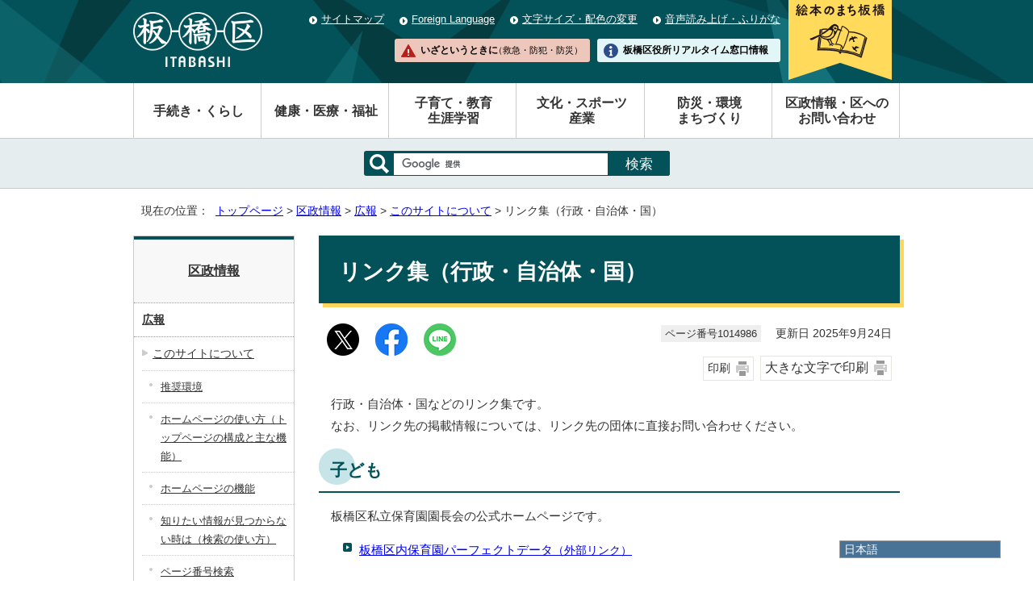

--- FILE ---
content_type: text/html
request_url: https://www.city.itabashi.tokyo.jp/kusei/kouhou/about/1014986.html
body_size: 7548
content:
<!DOCTYPE html>
<html lang="ja">
<head prefix="og: http://ogp.me/ns# fb: http://ogp.me/ns/fb# article: http://ogp.me/ns/article#">
<!-- Google Tag Manager -->
<script>(function(w,d,s,l,i){w[l]=w[l]||[];w[l].push({'gtm.start':
new Date().getTime(),event:'gtm.js'});var f=d.getElementsByTagName(s)[0],
j=d.createElement(s),dl=l!='dataLayer'?'&l='+l:'';j.async=true;j.src=
'https://www.googletagmanager.com/gtm.js?id='+i+dl;f.parentNode.insertBefore(j,f);
})(window,document,'script','dataLayer','GTM-K893BMSF');</script>
<!-- End Google Tag Manager -->
<meta charset="UTF-8">
<title>リンク集（行政・自治体・国）｜板橋区公式ホームページ</title>
<meta name="description" content="行政・自治体・国などのリンク集です。">
<meta name="keywords" content="板橋区公式ホームページ,板橋区,itabashi">
<meta name="google-site-verification" content="x4n03XUPYz6MJ4Yu0T-Sg9EEKB_pdXDBtIleHOGGx-8">
<!--[if lt IE 9]>
<script type="text/javascript" src="../../../_template_/_site_/_default_/_res/js/html5shiv-printshiv.min.js"></script>
<![endif]-->
<meta property="og:title" content="リンク集（行政・自治体・国）｜板橋区公式ホームページ">
<meta property="og:type" content="article">
<meta property="og:description" content="行政・自治体・国などのリンク集です。">
<meta property="og:url" content="https://www.city.itabashi.tokyo.jp/kusei/kouhou/about/1014986.html">
<meta property="og:image" content="https://www.city.itabashi.tokyo.jp/_template_/_site_/_default_/_res/images/sns/ogimage.png">
<meta property="og:site_name" content="板橋区公式ホームページ">
<meta property="og:locale" content="ja_JP">
<script src="../../../_template_/_site_/_default_/_res/js/jquery-1.7.min.js" type="text/javascript"></script>
<script type="text/javascript">
//<!--
var FI = {};
FI.jQuery = jQuery.noConflict(true);
FI.smpcss = "../../../_template_/_site_/_default_/_res/design/default_smp.css?a";
FI.ads_banner_analytics = true;
FI.open_data_analytics = true;
FI.pageid_search_analytics = true;
FI.file_data_analytics = true;
//-->
</script>
<script src="../../../_template_/_site_/_default_/_res/js/smp.js?a" type="text/javascript"></script>
<script src="../../../_template_/_site_/_default_/_res/js/common.js?a" type="text/javascript"></script>
<script src="../../../_template_/_site_/_default_/_res/js/pagetop_fade.js?a" type="text/javascript"></script>
<script src="../../../_template_/_site_/_default_/_res/js/over.js" type="text/javascript"></script>
<script src="../../../_template_/_site_/_default_/_res/js/init.js" type="text/javascript"></script>
<script src="../../../_template_/_site_/_default_/_res/js/fm_util.js" type="text/javascript"></script>
<link id="cmncss" href="../../../_template_/_site_/_default_/_res/design/default.css?a" rel="stylesheet" type="text/css" class="pconly">
<link id="printcss" href="../../../_template_/_site_/_default_/_res/print_dummy.css" rel="stylesheet" type="text/css" class="pconly">
<link id="bgcss" href="../../../_template_/_site_/_default_/_res/dummy.css" rel="stylesheet" type="text/css">
<script type="text/javascript">
//<!--
var bgcss1 = "../../../_template_/_site_/_default_/_res/a.css";
var bgcss2 = "../../../_template_/_site_/_default_/_res/b.css";
var bgcss3 = "../../../_template_/_site_/_default_/_res/c.css";
var bgcss4 = "../../../_template_/_site_/_default_/_res/dummy.css";
// -->
</script>
<link rel="apple-touch-icon-precomposed" href="../../../_template_/_site_/_default_/_res/images/apple-touch-icon-precomposed.png">
<link rel="shortcut icon" href="../../../_template_/_site_/_default_/_res/favicon.ico" type="image/vnd.microsoft.icon">
<link rel="icon" href="../../../_template_/_site_/_default_/_res/favicon.ico" type="image/vnd.microsoft.icon">
<script id="pt_loader" src="../../../_template_/_site_/_default_/_res/js/ewbc.min.js"></script>
<olang>
<script src="https://code.jquery.com/jquery-3.6.0.min.js"></script>
<link rel="stylesheet" href="../../../_template_/_site_/_default_/_res/js/mysite/mysite_menu.min.css">
<script src="../../../_template_/_site_/_default_/_res/js/mysite/mysite_menu.min.js" charset="UTF-8"></script>
</olang>
<script src="../../../_template_/_site_/_default_/_res/js/mysite/mysite_setting.js" type="text/javascript"></script>
</head>
<body>
<!-- Google Tag Manager (noscript) -->
<noscript><iframe src="https://www.googletagmanager.com/ns.html?id=GTM-K893BMSF"
height="0" width="0" style="display:none;visibility:hidden" title="GTM"></iframe></noscript>
<!-- End Google Tag Manager (noscript) -->
<div id="fb-root"></div>
<script type="text/javascript">(function(d, s, id) {
var js, fjs = d.getElementsByTagName(s)[0];
if (d.getElementById(id)) return;
js = d.createElement(s); js.id = id;
js.src = "//connect.facebook.net/ja_JP/sdk.js#xfbml=1&version=v2.8";
fjs.parentNode.insertBefore(js, fjs);
}(document, 'script', 'facebook-jssdk'));</script>
<noscript>
<p class="scriptmessage">当ウェブサイトではjavascriptを使用しています。 javascriptの使用を有効にしなければ、一部の機能が正確に動作しない恐れがあります。お手数ですがjavascriptの使用を有効にしてください。</p>
</noscript>
<div id="wrapbg">
<div id="wrap">
<header id="headerbg" class="clearfix" role="banner">
<div id="blockskip" class="pconly"><a href="#HONBUN">エンターキーを押すと、ナビゲーション部分をスキップし本文へ移動します。</a></div>
<div id="header" class="clearfix">
<div id="tlogo" class="clearfix">
<p><a href="https://www.city.itabashi.tokyo.jp/"><img src="../../../_template_/_site_/_default_/_res/design/images/header/tlogo.png" alt="板橋区公式ホームページ" width="241" height="103"></a></p>
</div>
<div id="util">
<div id="util2">
<ul class="clearfix">
<li><a href="../../../sitemap.html">サイトマップ</a></li>
<li lang="en"><a href="../../../kusei/kouhou/about/foreignlanguage.html">Foreign Language</a></li>
<li class="pconly"><a href="../../../kusei/kouhou/about/usability.html">文字サイズ・配色の変更</a></li>
<li><a href="javascript:void(0);" id="pt_enable">音声読み上げ・ふりがな</a></li>
</ul>
</div>
<div id="util1">
<ul class="clearfix">
<li>
<a href="../../../kusei/seisakukeiei/promotion/1025922/index.html">
<img src="../../../_template_/_site_/_default_/_res/design/images/header/nav_img_pc2.png" alt="絵本のまち板橋" class="imgchange" width="128" height="104">
</a>
</li>
<li><a href="../../../1014978/index.html">いざというときに<span>（救急・防犯・防災）</span></a></li>
<li><a href="https://madoguchi.city.itabashi.tokyo.jp/">板橋区役所<br class="smponly">リアルタイム窓口情報</a></li>
</ul>
</div>
</div>
</div>
</header>
<div id="floating_menu"></div>
<hr class="hide">
<nav id="gnavibg" role="navigation" aria-label="メインメニュー">
<div id="gnavi">
<ul class="clearfix">
<li><a href="../../../tetsuduki/index.html">手続き・くらし</a></li>
<li><a href="../../../kenko/index.html">健康・医療・福祉</a></li>
<li><a href="../../../kosodate/index.html">子育て・教育<br class="pconly"><span class="smponly">・</span>生涯学習</a></li>
<li><a href="../../../bunka/index.html">文化・スポーツ<br class="pconly"><span class="smponly">・</span>産業</a></li>
<li><a href="../../../bousai/index.html">防災・環境<br class="pconly"><span class="smponly">・</span>まちづくり</a></li>
<li class="choice" aria-current="page"><a href="../../../kusei/index.html">区政情報・区へのお問い合わせ</a></li>
</ul>
</div>
</nav>
<hr class="hide">
<div id="sitesearch">
<div id="formwrap">
<form action="/search.html" id="cse-search-box" role="search"><label for="key"><img alt="サイト内検索" height="24" src="/_template_/_site_/_default_/_res/design/images/header/icona_search.png" width="24" /></label> <input name="cx" type="hidden" value="000563742239427513219:rxu9ubk1yta" /> <input name="ie" type="hidden" value="UTF-8" /> <input id="key" name="q" type="text" /><input class="submit" type="submit" value="検索" /> <script type="text/javascript" src="https://www.google.co.jp/coop/cse/brand?form=cse-search-box&lang=ja"></script></form>
</div>
</div>
<hr class="hide">
<nav id="tpath" role="navigation" aria-label="現在の位置">
<p>現在の位置：&nbsp;
<a href="https://www.city.itabashi.tokyo.jp/">トップページ</a> &gt;
<a href="../../../kusei/index.html">区政情報</a> &gt;
<a href="../../../kusei/kouhou/index.html">広報</a> &gt;
<a href="../../../kusei/kouhou/about/index.html">このサイトについて</a> &gt;
リンク集（行政・自治体・国）
</p>
</nav>
<hr class="hide">
<div id="pagebody" class="clearfix lnavileft">
<p class="skip"><a id="HONBUN">ここから本文です。</a></p>
<main id="page" role="main">
<article id="content">
<div id="voice">
<h1>リンク集（行政・自治体・国）</h1>
<div class="box">
<div class="sns ai_skip rs_skip rs_preserve">
<div id="tw"><a href="https://twitter.com/intent/tweet?text=%E3%83%AA%E3%83%B3%E3%82%AF%E9%9B%86%EF%BC%88%E8%A1%8C%E6%94%BF%E3%83%BB%E8%87%AA%E6%B2%BB%E4%BD%93%E3%83%BB%E5%9B%BD%EF%BC%89%ef%bd%9c%E6%9D%BF%E6%A9%8B%E5%8C%BA%E5%85%AC%E5%BC%8F%E3%83%9B%E3%83%BC%E3%83%A0%E3%83%9A%E3%83%BC%E3%82%B8&url=https%3A%2F%2Fwww.city.itabashi.tokyo.jp%2Fkusei%2Fkouhou%2Fabout%2F1014986.html" target="_blank"><img alt="このページの情報をXでポストできます" height="40" src="/_template_/_site_/_default_/_res/images/sns/post.png" width="40"></a></div>

<div id="fb"><a href="http://www.facebook.com/sharer.php?u=https%3A%2F%2Fwww.city.itabashi.tokyo.jp%2Fkusei%2Fkouhou%2Fabout%2F1014986.html&t=%E3%83%AA%E3%83%B3%E3%82%AF%E9%9B%86%EF%BC%88%E8%A1%8C%E6%94%BF%E3%83%BB%E8%87%AA%E6%B2%BB%E4%BD%93%E3%83%BB%E5%9B%BD%EF%BC%89%ef%bd%9c%E6%9D%BF%E6%A9%8B%E5%8C%BA%E5%85%AC%E5%BC%8F%E3%83%9B%E3%83%BC%E3%83%A0%E3%83%9A%E3%83%BC%E3%82%B8" target="_blank"><img alt="このページの情報をフェイスブックでシェアできます" height="40" src="/_template_/_site_/_default_/_res/images/sns/share2.png" width="40"></a></div>

<div id="snsline"><a href="https://line.me/R/msg/text/?%E3%83%AA%E3%83%B3%E3%82%AF%E9%9B%86%EF%BC%88%E8%A1%8C%E6%94%BF%E3%83%BB%E8%87%AA%E6%B2%BB%E4%BD%93%E3%83%BB%E5%9B%BD%EF%BC%89%ef%bd%9c%E6%9D%BF%E6%A9%8B%E5%8C%BA%E5%85%AC%E5%BC%8F%E3%83%9B%E3%83%BC%E3%83%A0%E3%83%9A%E3%83%BC%E3%82%B8%0d%0ahttps%3A%2F%2Fwww.city.itabashi.tokyo.jp%2Fkusei%2Fkouhou%2Fabout%2F1014986.html" target="_blank"><img alt="このページの情報をラインでシェアできます" height="40" src="/_template_/_site_/_default_/_res/images/sns/lineit2.png" width="40"></a></div>
</div>
<p class="update">
<span class="idnumber">ページ番号1014986</span>　
更新日
2025年9月24日
</p>
<p class="printbtn pconly"><span class="print pconly"><a href="javascript:void(0);" onclick="print(); return false;">印刷</a></span><span class="printl"><a href="javascript:void(0);" onclick="printData(); return false;">大きな文字で印刷</a></span></p>
<!-- ▲▲▲ END box ▲▲▲ --></div>
<p>行政・自治体・国などのリンク集です。<br>なお、リンク先の掲載情報については、リンク先の団体に直接お問い合わせください。</p><h2>子ども</h2>
<p>板橋区私立保育園園長会の公式ホームページです。</p><ul class="objectlink"><li><a href="http://www.hoiku.net/">板橋区内保育園パーフェクトデータ<span class="small">（外部リンク）</span></a></li></ul><p>板橋区私立幼稚園協会のホームページです。</p><ul class="objectlink"><li><a href="http://www.itabashi-kids.jp/">「enjoy 子育て！いたばし waku waku kids town」<span class="small">（外部リンク）</span></a></li></ul><h2>福祉・医療</h2>
<p>福祉のまちづくりのため、地域福祉活動を推進する団体に関する情報を提供しています。</p><ul class="objectlink"><li><a href="http://www.itabashishakyo.jp/">板橋区社会福祉協議会<span class="small">（外部リンク）</span></a></li></ul><p>後期高齢者のための医療制度を運営する特別地方公共団体です。</p><ul class="objectlink"><li><a href="http://www.tokyo-ikiiki.net/">東京都後期高齢者医療広域連合ホームページ「東京いきいきネット」<span class="small">（外部リンク）</span></a></li></ul><p>東京都が指定した事業所の情報を提供しています。</p><ul class="objectlink"><li><a href="http://www.shougaifukushi.metro.tokyo.jp/">東京都福祉局ホームページ「東京都障害者サービス情報」<span class="small">（外部リンク）</span></a></li></ul><p>休日診療などの情報を提供しています。</p><ul class="objectlink"><li><a href="https://www.itb.tokyo.med.or.jp/">板橋区医師会<span class="small">（外部リンク）</span></a></li></ul><p>休日診療などの情報を提供しています。</p><ul class="objectlink"><li><a href="http://www.itabashiku-shikaishikai.or.jp/">板橋区歯科医師会<span class="small">（外部リンク）</span></a></li></ul><p>休日当番薬局などの情報を提供しています。</p><ul class="objectlink"><li><a href="https://www.itayaku.jp/">板橋区薬剤師会<span class="small">（外部リンク）</span></a></li></ul><h2>くらし・環境</h2>
<p>商店街マップ、朝市、区内共通商品券取扱店一覧などの情報を提供しています。</p><ul class="objectlink"><li><a href="https://www.i-shoren.com/">板橋区商店街連合会<span class="small">（外部リンク）</span></a></li></ul><p>経営活性化・合理化等の各種セミナー、講演会、企業運営に関わる情報を提供しています。</p><ul class="objectlink"><li><a href="http://www.itabashisanren.org/">板橋産業連合会<span class="small">（外部リンク）</span></a></li></ul><p>中小企業の経営支援活動・各種融資制度やセミナー・講習会などの情報を提供しています。</p><ul class="objectlink"><li><a href="https://www.tokyo-cci.or.jp/itabashi/">東京商工会議所板橋支部<span class="small">（外部リンク）</span></a></li></ul><p>中小企業等への資金調達に関する情報を提供しています。</p><ul class="objectlink"><li><a href="https://www.jfc.go.jp/">日本政策金融公庫<span class="small">（外部リンク）</span></a></li></ul><p>わんぱく相撲や公開討論会などの情報を提供しています。</p><ul class="objectlink"><li><a href="https://tokyo-jc.or.jp/itabashi/">東京青年会議所板橋区委員会<span class="small">（外部リンク）</span></a></li></ul><p>区内公衆浴場を紹介しています。</p><ul class="objectlink"><li><a href="http://1010itabashi.or.jp/">東京都公衆浴場業生活衛生同業組合板橋支部（板橋区浴場組合）<span class="small">（外部リンク）</span></a></li></ul><p>年金・社会保険・労務相談などに応じています。</p><ul class="objectlink"><li><a href="http://itabashi.syaro-shi.com/">東京都社会保険労務士会板橋支部<span class="small">（外部リンク）</span></a></li></ul><p>官公署などへの手続きや権利義務、事実証明関係書類の作成などの相談に応じています。</p><ul class="objectlink"><li><a href="http://itabashi.tokyo-gyosei.or.jp/">東京都行政書士会板橋支部<span class="small">（外部リンク）</span></a></li></ul><p>公証人が各種の公証業務に従事し、無料で公証相談に応じています。</p><ul class="objectlink"><li><a href="http://www.i-kosho.jp/">板橋公証役場<span class="small">（外部リンク）</span></a></li></ul><p>相談事業・暴力団追放活動支援事業・不当要求防止責任者講習などを実施しています。</p><ul class="objectlink"><li><a href="https://boutsui-tokyo.com/">暴力団追放運動推進都民センター<span class="small">（外部リンク）</span></a></li></ul><p>協会加盟のスポーツ団体の紹介、イベントなどの情報を提供しています。</p><ul class="objectlink"><li><a href="https://www.itabashi-sa.or.jp/">板橋区スポーツ協会<span class="small">（外部リンク）</span></a></li></ul><p>荒川のいろいろな情報があります。</p><ul class="objectlink"><li><a href="https://www.ara-amoa.com/">荒川知水資料館<span class="small">（外部リンク）</span></a></li></ul><p>地球温暖化防止の取組や省エネ対策を支援しています。</p><ul class="objectlink"><li><a href="https://www.tokyo-co2down.jp/">東京都地球温暖化防止活動推進センター<span class="small">（外部リンク）</span></a></li></ul><h2>しごと・人材</h2><p>職業紹介・相談、人材の募集など雇用に関するさまざまなサービスを行っています。</p><ul class="objectlink"><li><a href="https://jsite.mhlw.go.jp/tokyo-hellowork/list/ikebukuro.html">ハローワーク池袋<span class="small">（外部リンク）</span></a></li></ul><p>東京都が設置した「しごとに関するワンストップサービスセンター」です。</p><ul class="objectlink"><li><a href="https://www.tokyoshigoto.jp/">東京しごとセンター<span class="small">（外部リンク）</span></a></li></ul><p>若年層の自立と就労を支援するため、就労相談、心理カウンセリング、セミナー等を実施しています。</p><ul class="objectlink"><li><a href="https://iyss.jp">いたばし若者サポートステーション<span class="small">（外部リンク）</span></a></li></ul><p>板橋区内の高齢者に会員として参加していただき、 就業をとおして、働く喜びと社会参加を進めています。</p><ul class="objectlink"><li><a href="https://www.ita-slv.or.jp/">板橋区シルバー人材センター<span class="small">（外部リンク）</span></a></li></ul><p>板橋区社会福祉協議会が運営する無料職業紹介所です。</p><ul class="objectlink"><li><a href="http://www.itabashishakyo.jp/modules/smartsection/item.php?itemid=10">アクティブシニア就業支援センター（はつらつシニアいたばし）<span class="small">（外部リンク）</span></a></li></ul><h2>区関連団体</h2><ul class="objectlink"><li><a href="https://www.itabashi-ci.org/">板橋区文化・国際交流財団<span class="small">（外部リンク）</span></a></li>
<li><a href="https://www.itabashi-kohsha.com/">板橋区産業振興公社<span class="small">（外部リンク）</span></a></li>
<li><a href="http://www.ita-vc.or.jp/">いたばし総合ボランティアセンター<span class="small">（外部リンク）</span></a></li></ul><p>板橋区と大東文化大学による地域連携研究のホームページです。</p><ul class="objectlink"><li><a href="https://www.daito.ac.jp/research/region/activity/designforum/">地域デザインフォーラム<span class="small">（外部リンク）</span></a></li></ul><h2>行政・自治体・国など</h2><ul class="objectlink"><li><a href="https://www.metro.tokyo.lg.jp/">東京都<span class="small">（外部リンク）</span></a></li><li><a href="http://www.tokyo23city.or.jp/">特別区人事・厚生事務組合<span class="small">（外部リンク）</span></a></li>
<li><a href="https://www.tokyo-23city.or.jp/">特別区協議会<span class="small">（外部リンク）</span></a></li><li><a href="https://www.union.tokyo23-seisou.lg.jp/">東京二十三区清掃一部事務組合<span class="small">（外部リンク）</span></a></li>
<li><a href="http://www.tokyo23city-kuchokai.jp/">特別区長会<span class="small">（外部リンク）</span></a></li>
<li><a href="http://collabo.tokyo-23city.or.jp/">特別区全国連携プロジェクト<span class="small">（外部リンク）</span></a></li><li><a href="http://www.mayors.or.jp/">全国市長会<span class="small">（外部リンク）</span></a></li></ul><p>「政策評価」「行政評価・監視」「行政相談」の3つの業務を展開し、行政運営の改善を推進しています。</p><ul class="objectlink"><li><a href="https://www.soumu.go.jp/kanku/kanto/tokyo.html">東京行政評価事務所<span class="small">（外部リンク）</span></a></li></ul><p>日本全国の自治体へのリンクです。</p><ul class="objectlink"><li><a href="https://www.j-lis.go.jp/spd/map-search/cms_1069.html">全国自治体マップ検索<span class="small">（外部リンク）</span></a></li>
<li><a href="https://www.city.nikko.lg.jp/">交流自治体・栃木県日光市公式ホームページ<span class="small">（外部リンク）</span></a></li>
<li><a href="https://www4.city.kanazawa.lg.jp/index.html">交流自治体・石川県金沢市公式ホームページ　いいね金沢<span class="small">（外部リンク）</span></a></li><li><a href="https://www.city.ofunato.iwate.jp/">交流自治体・岩手県大船渡市公式ホームページ<span class="small">（外部リンク）</span></a></li>
<li><a href="https://www.burlington.ca/en/index.asp">姉妹都市・カナダ国バーリントン市公式ホームページ（英語）<span class="small">（外部リンク）</span></a></li></ul><p>確定申告やその他の国税についての情報を提供しています。</p><ul class="objectlink"><li><a href="https://www.nta.go.jp/">国税庁<span class="small">（外部リンク）</span></a></li></ul><p>日本の中小企業に関する情報を提供しています。</p><ul class="objectlink"><li><a href="https://www.chusho.meti.go.jp/">中小企業庁<span class="small">（外部リンク）</span></a></li></ul><p>自衛官の募集・採用情報や合格発表、イベント情報や説明会・募集情報などを発信しています。</p><ul class="objectlink"><li><a href="https://www.mod.go.jp/pco/tokyo/">自衛隊東京地方協力本部<span class="small">（外部リンク）</span></a></li>
</ul>
<div id="pagequest">
<h2>より良いウェブサイトにするために、ページのご感想をお聞かせください。</h2>

<form method="post" action="https://www.city.itabashi.tokyo.jp/cgi-bin/quick-enquetes/G1003000000" accept-charset="UTF-8">
<input type="hidden" name="confirming" value="false" />
<input type="hidden" name="page_title" value="リンク集（行政・自治体・国）" />
<input type="hidden" name="page_url" value="https://www.city.itabashi.tokyo.jp/kusei/kouhou/about/1014986.html" />
<fieldset>
<legend>このページの情報は役に立ちましたか？</legend>
<input id="field3-radio0" name="fields[3][radio]" type="radio" value="役に立った" /><label for="field3-radio0">役に立った</label>
<input id="field3-radio1" name="fields[3][radio]" type="radio" value="役に立たなかった" /><label for="field3-radio1">役に立たなかった</label>
</fieldset>
<fieldset>
<legend>このページは見つけやすかったですか？</legend>
<input id="field5-radio0" name="fields[5][radio]" type="radio" value="見つけやすかった" /><label for="field5-radio0">見つけやすかった</label>
<input id="field5-radio1" name="fields[5][radio]" type="radio" value="見つけにくかった" /><label for="field5-radio1">見つけにくかった</label>
</fieldset>
<p class="textcenter">
<button type="submit" name="action" value="next">送信</button>
</p>
</form>
</div>
<div id="reference">
<h2><span>このページに関する</span>お問い合わせ</h2>
<p><span class="department">政策経営部 広聴広報課</span><br>〒173-8501　東京都板橋区板橋二丁目66番1号<br>電話：03-3579-2024　ファクス：03-3579-2028<br><a class="mail" href="https://www.city.itabashi.tokyo.jp/cgi-crm/CRM030/CRM030_004/G1003000000/1014986">政策経営部 広聴広報課へのお問い合わせや相談は専用フォームをご利用ください。</a></p>
</div>
</div>
</article>
</main>
<hr class="hide">
<nav id="lnavi" class="pconly" role="navigation" aria-labelledby="localnav">
<div id="menubg">
<div id="menu">
<h2 id="localnav"><a href="../../../kusei/index.html">区政情報</a></h2>
<h3><a href="../../../kusei/kouhou/index.html">広報</a></h3>
<h4><a href="../../../kusei/kouhou/about/index.html">このサイトについて</a></h4>
<ul class="lmenu">
<li><a href="../../../kusei/kouhou/about/1026787.html">推奨環境</a></li>
<li><a href="../../../kusei/kouhou/about/howtouse.html">ホームページの使い方（トップページの構成と主な機能）</a></li>
<li><a href="../../../kusei/kouhou/about/1009395.html">ホームページの機能</a></li>
<li><a href="../../../kusei/kouhou/about/search.html">知りたい情報が見つからない時は（検索の使い方）</a></li>
<li><a href="../../../kusei/kouhou/about/idsearch.html">ページ番号検索</a></li>
<li><a href="../../../kusei/kouhou/about/foreignlanguage.html">Foreign Language</a></li>
<li><a href="../../../kusei/kouhou/about/usability.html">文字サイズ・配色の変更</a></li>
<li><a href="../../../kusei/kouhou/about/1028806.html">アクセシビリティ支援ツール</a></li>
<li><a href="../../../kusei/kouhou/about/rss.html">RSS配信</a></li>
<li><a href="../../../kusei/kouhou/about/eventinputiphone.html">カレンダーに取込む機能　ご利用にあたって</a></li>
<li><a href="../../../kusei/kouhou/about/mobile.html">携帯サイトのご案内</a></li>
<li class="choice" aria-current="page">リンク集（行政・自治体・国）</li>
</ul>
<h5 class="separator">ウェブアクセシビリティについて</h5>
<ul class="lmenu">
<li><a href="../../../kusei/kouhou/about/1019975.html">板橋区ウェブアクセシビリティ方針</a></li>
<li><a href="../../../kusei/kouhou/about/1051283/index.html">JIS試験結果</a></li>
<li><a href="../../../kusei/kouhou/about/1051300/index.html">ウェブアクセシビリティに関する取組内容の確認・評価結果</a></li>
</ul>
<h5 class="separator">リンクについて</h5>
</div>
</div>
<p class="lnavifaq"><a href="../../../faq/index.html">よくある質問と回答</a></p>
</nav>
</div>
<hr class="hide">
<aside id="guidebg" role="complementary">
<div id="guide">
<p class="pagetop"><a href="#wrap"><img src="../../../_template_/_site_/_default_/_res/design/images/page/mark_pagetop.png" alt="このページの先頭へ戻る" width="60" height="60"></a></p>
<ul>
<li><a href="javascript:history.back();" class="pageback">前のページへ戻る</a></li>
<li><a href="https://www.city.itabashi.tokyo.jp/" class="pagehome">トップページへ戻る</a></li>
</ul>
<div class="viewmode">
<dl>
<dt>表示</dt><dd>
<ul>
<li><a href="javascript:void(0)" id="viewmode_pc">PC</a></li>
<li><a href="javascript:void(0)" id="viewmode_smp">スマートフォン</a></li>
</ul>
</dd>
</dl>
</div>
</div>
</aside>
<hr class="hide">
<footer role="contentinfo">
<div id="footerbg" class="clearfix">
<div id="footernavi" class="clearfix">
<ul>
<li><a href="../../../kusei/kouhou/about/index.html">このサイトについて</a></li>
<li><a href="../../../kusei/publiccomment/koe/1006890.html">区へのお問い合わせ</a></li>
<li><a href="../../../kusei/kouhou/about/mobile.html">携帯サイト</a></li>
<li><a href="../../../kusei/kouhou/about/1014986.html">リンク集</a></li>
</ul>
</div>
<div id="footerwrap">
<div id="footer" class="clearfix">
<div id="add" class="clearfix">
<h2>板橋区役所</h2>
<address>
〒173-8501　東京都板橋区板橋二丁目66番1号<br>
代表電話番号：03-3964-1111　ファクス番号（広聴広報課受付）：03-3579-2028
</address>
<p><span>地方公共団体（市区町村）コード</span>131199</p>
<p><span>法人番号</span>6000020131199（<a href="../../../tetsuduki/koseki/mynumber/1045073/1001657.html">法人番号について</a>）</p>
</div>
<ul>
<li><a href="../../../kusei/chosha/1043016/1043099/1042903.html">開庁日時</a></li>
<li><a href="../../../kusei/chosha/1043016/1043099/1042899.html">交通案内</a></li>
<li><a href="../../../tetsuduki/koseki/madoguchi/madoguchi/1033679/index.html">区民事務所</a></li>
</ul>
</div>
</div>
</div>
<div id="copy">
<p lang="en" xml:lang="en">&copy; ITABASHI CITY OFFICE All Rights Reserved.</p>
</div>
</footer>
</div>
</div>
<!-- xmldata for linkcheck start
<linkdata>
<pageid>1014986</pageid>
<pagetitle>リンク集（行政・自治体・国）</pagetitle>
<pageurl>https://www.city.itabashi.tokyo.jp/kusei/kouhou/about/1014986.html</pageurl>
<device>p</device>
<groupid>G1003000000</groupid>
<groupname>政策経営部広聴広報課</groupname>
<linktitle></linktitle>
<linkurl></linkurl>
</linkdata>
xmldata for linkcheck end  -->
</body>
</html>


--- FILE ---
content_type: application/javascript
request_url: https://www.city.itabashi.tokyo.jp/_template_/_site_/_default_/_res/js/common.js?a
body_size: 714
content:
//本文へ
(function(){
var $ = FI.jQuery;
$(function(){
    $("#blockskip a").focus(function(){
        $(this).addClass("show");
    });
    $("#blockskip a").blur(function(){
        $(this).removeClass("show");
    });
});
})();

//マイページ
(function(){
var $ = FI.jQuery;
	$(function() {
		$('#mypage > h2') . click( function() {
			$(this).next().toggle();
    });
});
})();

//大きな文字で印刷
function printData(){
var target = document.getElementById("printcss");
target.href = target.href.replace("print_dummy","print_l");
var printx = 0;
var printSet = setInterval(function() {
	printx++;
	//終了条件
	if (printx == 1) {
		window.print();
		target.href = target.href.replace("print_l","print_dummy");
		clearInterval(printSet);
	}
}, 500);
}

//キャプションのある画像のアクセシビリティ対応
(function(){
var $ = FI.jQuery;
$(function(){
    $("figure").each(function(i){
        $(this).attr("role","group");
		i += 1;
        $(this).attr("aria-labelledby","figimage" + i);
        $(this).children("figcaption").attr("id","figimage" + i);
    });
});
})();

//標準リスト　カード型のリンク範囲を広げる
(function(){
var $ = FI.jQuery;
$(function(){
	$(".listcard li").click(function(){
		window.location=$(this).find("a").attr("href");
		return false;
	});
});
})();


--- FILE ---
content_type: application/javascript
request_url: https://www.city.itabashi.tokyo.jp/_template_/_site_/_default_/_res/js/mysite/mysite_setting.js
body_size: 553
content:
jQuery(function($) {
	if($(".smpmode").length){
		$('#floating_menu').mySiteMenu({
			smallviews: 5,	// 初期表示言語数
			top: (window.innerHeight - 35 ),		// 初期表示位置（上からのポジション）
			left: 15 ,		// 初期表示位置（左からのポジション）
		});
	}else{
		$('#floating_menu').mySiteMenu({
			smallviews: 5,	// 初期表示言語数
			top: (window.innerHeight - 50 ),		// 初期表示位置（上からのポジション）
			left: (window.innerWidth - 40 - 200) ,		// 初期表示位置（左からのポジション）
		});
	}
});
